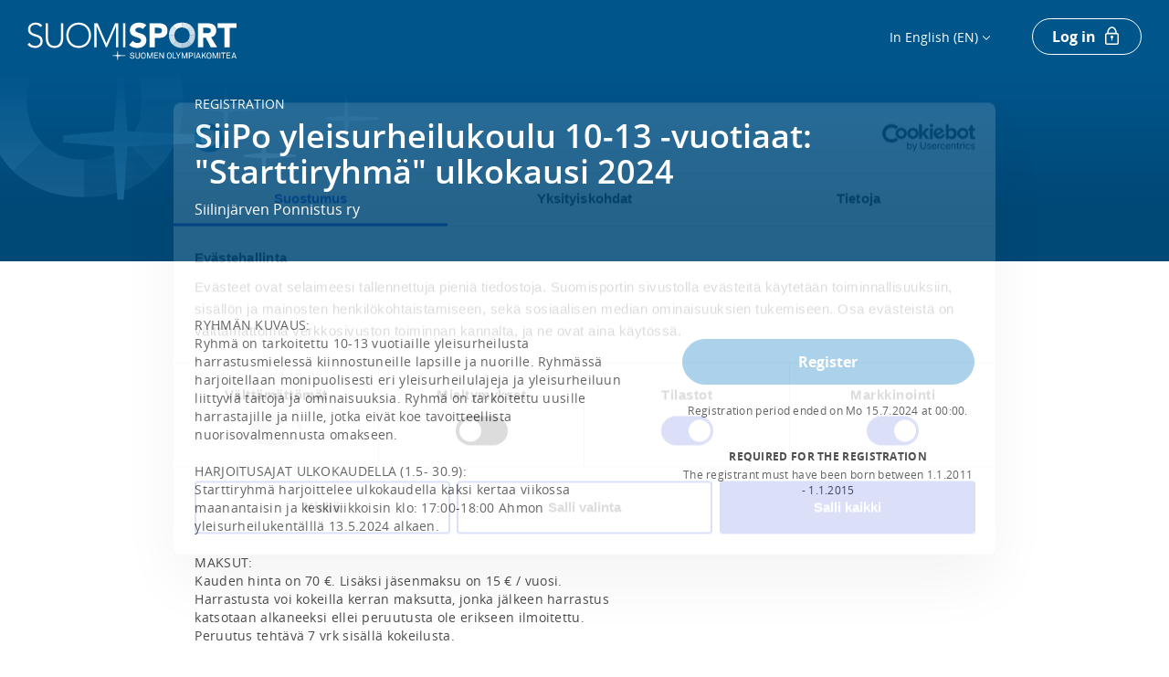

--- FILE ---
content_type: text/html
request_url: https://www.suomisport.fi/events/8e262204-3dcc-4f86-8f92-b3dcb2bd31c7
body_size: 946
content:
<!doctype html><html lang="fi" class="sicl-root" translate="no" class="notranslate"><head><meta charset="utf-8"><meta http-equiv="X-UA-Compatible" content="IE=edge,chrome=1"><meta name="viewport" content="width=device-width,initial-scale=1,maximum-scale=1,user-scalable=0"><meta name="theme-color" content="#00558B"><meta name="description" content="Suomisport - Kaikki urheilun palvelut yhdessä paikassa!"><meta name="application-name" content="Suomisport"><meta name="author" content="Vincit"><meta name="google" content="notranslate"/><meta property="og:image" content="/suomisport_preview.png"/><link rel="manifest" href="/manifest.json"/><title>Suomisport</title><link href="/static/css/4.96903e3d.chunk.css" rel="stylesheet"><link href="/static/css/main.b08e06d8.chunk.css" rel="stylesheet"></head><body><div id="app-container"></div><noscript><div class="no-js"><div class="well"><p>Selaimesi ei tue JavaScriptia tai olet poistanut JavaScript tuen käytöstä.</p><p>Tämän sivuston käyttäminen vaatii JavaScript tuen. Jos nykyinen selaimesi ei tue JavaScriptia, lataa jokin alla olevista selaimista.</p></div><div class="well"><p>Your browser does not support JavaScript or you have disabled JavaScript support.</p><p>This web-site requires JavaScript support. If your current browser doesn't support JavaScript please download some other browser from the links below.</p></div><ul class="list-unstyled well"><li><a href="http://www.google.com/chrome">Google Chrome</a></li><li><a href="http://www.apple.com/safari/">Safari</a></li><li><a href="http://www.mozilla.org/en-US/firefox/new/">Mozilla Firefox</a></li></ul></div></noscript><div class="wrapper"><div class="container"></div></div><footer class="footer"></footer><script src="/static/js/runtime-main.a5ce627d.js"></script><script src="/static/js/4.41cc1d5d.chunk.js"></script><script src="/static/js/main.dc050298.chunk.js"></script></body></html>

--- FILE ---
content_type: text/javascript
request_url: https://www.suomisport.fi/static/js/5.c9534d10.chunk.js
body_size: 11721
content:
(this["webpackJsonpsuomisport-core-frontend"]=this["webpackJsonpsuomisport-core-frontend"]||[]).push([[5],{2338:function(e){e.exports=JSON.parse('{"modal":{"close":"Close","start":"Start","next":"Next","skip":"Skip","done":"Done"},"icon":{"warn":"Note","organizationAdmin":"Administrator"},"navigation":{"buttons":{"mainMenu":"Main menu","menu":"Menu"},"public":{"login":"Log in"},"section":{"federationService":"Federation service","clubService":"Club service","systemAdminTools":"Administrator","selectedSubOrganization":"Selected suborganisation"},"sectionSelectionModal":{"title":"Select division","subTitle":"Select a division for information viewing","noPermissions":"No access rights to this content","passiveOrganization":"Passive \u2013 contact the sports federation if necessary","noSportsFederation":"No sports federation","insurancePurchasesOnly":"insurance purchases only","activityPrograms":"Club activity","notEnabled":"Functionality missing"},"clubMissingFunctionalityModal":{"title":"Your club is missing this functionality","text":"Please contact the Suomisport customer service <2>suomisport@olympiakomitea.fi</2> so that your club can gain access to the missing functionalities."},"items":{"OwnSuomisport":"My Suomisport","OwnSuomisport_SportsAccount":"Sport account","OwnSuomisport_Messages":"Messages","OwnSuomisport_Calendar":"Calendar","OwnSuomisport_Payments":"Payments","EditProfile":"Edit your information","AddDependant":"Add dependant","InstructedEvents":"Your instructed events","LogOut":"Log out","Club":"Club","Club_FrontPage":"Club\u2019s front page","Club_Management":"Administration","Club_Management_Members":"Members","Club_Management_MembershipClasses":"Member classes","Club_Management_Memberships":"Memberships","Club_Management_Fees":"Payments","Club_Management_Reports":"Reports","Club_Management_LicencedAthletes":"Licensed persons","Club_Management_GrantMerits":"Granting of merits","Club_Operations":"Activities","Club_Operations_Events":"Events","Club_Operations_GroupList":"Groups","Club_Operations_Messaging":"Communications","Club_Operations_BuyForMembers":"Purchasing for individual users","Club_Development":"Development","Club_Development_Tahtiseura":"T\xe4htiseura","Club_Development_FeedbackSurveys":"Feedback surveys","Club_Development_Oppimisareena":"Oppimisareena","Club_Development_OKMGrantService":"Archive \u2013 Olympic Committee grant applications","Club_Extra_CreateEvent":"Create event","SportsFederation":"Federation","SportsFederation_FrontPage":"Federation\u2019s front page","SportsFederation_Management":"Administration","SportsFederation_Management_Memberships":"Memberships","SportsFederation_Management_LicencedAthletes":"Users","SportsFederation_Management_Reports":"Reports","SportsFederation_Management_Accounting":"Financial administration","SportsFederation_Management_Merits":"Merits","SportsFederation_Management_GrantMerits":"Grant merits","SportsFederation_Operations":"Activities","SportsFederation_Operations_Licences":"Licences","SportsFederation_Operations_Insurances":"Insurance policies","SportsFederation_Operations_Events":"Events","SportsFederation_Operations_Buy":"To purchase","SportsFederation_Operations_Orders":"Orders","SportsFederation_Operations_ClubTransferTypes":"Club transfer types","SportsFederation_Operations_ClubTransferRequests":"Club transfer requests","Area":"Area","Area_FrontPage":"Region\u2019s front page","Area_Events":"Events","Area_Buy":"To purchase","Area_Reports":"Reports","Area_Netvisor":"Netvisor","Area_Accounting":"Financial administration","AreaAssociation":"Regional organisation","AreaAssociation_FrontPage":"Regional organisation\u2019s front page","Municipality":"Municipality","Municipality_FrontPage":"Municipality\u2019s front page","Municipality_Events":"Events","Association":"Association","Association_FrontPage":"Association\u2019s front page","Association_Events":"Events","SportEventSponsoringProject":"Project","SportEventSponsoringProject_FrontPage":"Project\u2019s front page","SportEventSponsoringProject_Events":"Events","SportEventSponsoringProject_AssociatedOrganizations":"Linked organisations","Core_Support":"Support and instructions","ClubService_Support":"Support and instructions","SystemAdminTools_Tools":"Main user tools","SystemAdminTools_InsuredPersons":"Insured users","SystemAdminTools_FindSportsFederations":"Find federations","SystemAdminTools_FindAreaAssociations":"Find regional organisations","SystemAdminTools_FindMasterClubs":"Find master clubs","SystemAdminTools_FindUsers":"Find users","InsuranceUser_InsuredPersons":"Insured users","OrphanClub":"Club","OrphanClub_FrontPage":"Federation\u2019s club page","OrphanClub_Management":"Administration","OrphanClub_Management_Memberships":"Memberships","OrphanClub_Management_LicencedAthletes":"Users","OrphanClub_Management_Reports":"Reports","OrphanClub_Management_Netvisor":"Netvisor","OrphanClub_Management_GrantMerits":"Grant merits","OrphanClub_Operations":"Activities","OrphanClub_Operations_Events":"Events","OrphanClub_Operations_Buy":"To purchase","OrphanClub_Operations_ShoppingCart":"Shopping cart","OrphanClub_Operations_Orders":"Orders","OrphanClub_Operations_GroupProducts":"Group products","OrphanClub_Operations_ClubTransferRequests":"Club transfer requests","GrantStatementGroup":"Grant statement group","GrantStatementGroup_FrontPage":"Grant statement group\u2019s front page","Ministry":"Ministry","Ministry_FrontPage":"Ministry\u2019s front page"}},"organizationPage":{"ORGANIZATION_COLLECTION-MASTER_CLUB":{"type":"Club","hasSports":"Club\u2019s sports","editOrganizationLink":"View details","organizationAdmins":"Administrators","noOrganizationAdmins":"Your club does not have an administrator","noOrganizationAdminsLink":"Read more about the administrator role","makeYourselfAnAdminLink":"Make yourself an administrator","viewOrganizationAllUsersLink":"View all club users","paymentSettingsLink":"Start using Suomisport","termApprovalInfo":"The club has not accepted the requisite documents","termApprovalLink":"Read more","childOrganizationLink":"Show divisions ({{childOrganizationCount}})","news":{"news1Header":"Updates","news1Label":"The Suomisport service and its features are under constant development. See the latest updates.","news1Link":"Read more","news2Header":"Support pages","news2Label":"The support pages feature instructions, support and function-specific instruction videos for using Suomisport.","news2Link":"Read more","news3Header":"Olympic Committee benefits for your club","news3Label":"The Finnish Olympic Committee can support your club with a variety of partner benefits and other services.","news3Link":"Read more"},"taskList":{"header":"Club\u2019s task list","adminUserMissingLabel":"Your club has no administrator","adminUserMissingSubLabel":"The administrator manages the club in the service","paymentSettingsMissingLabel":"Your club is missing some functionalities","paymentSettingsMissingSubLabel":"The administrator can enable functionalities","checkContactDetailsLabel":"Please check the club\u2019s contact information","addOrganizationImageLabel":"Add the club logo to the front page"},"childOrganizationsModal":{"title":"Club\u2019s divisions","subTitle":"Club **{{name}}** divisions ({{count}})"},"childOrganizationsList":{"belongsToFederation":"Belongs to federation {{name}}","doesNotBelongToFederation":"Division is not part of a federation","clubNameInFederation":"Club name under federation: {{name}}","childOrganizationSportsMissing":"Division\u2019s sport not specified","defaultListLinkText":"Go to the division\u2019s page"}},"SPORTS_FEDERATION":{"type":"Federation","hasSports":"Club sports","editOrganizationLink":"View details","organizationAdmins":"Administrators","viewOrganizationAllUsersLink":"View all federation users","paymentSettingsLink":"Add payment service information for the federation","childOrganizationLink":"Show clubs ({{childOrganizationCount}})"},"organization":{"okmModal":{"title":"The Olympic Committee\u2019s Grant Service is no longer being used","content1":"Suomisport stopped using the Olympic Committee\u2019s Grant Service in spring 2024. In the future, the service will serve as an archive for Olympic Committee grant applications, which you can use to view a club\u2019s previous club grant applications. New application periods will no longer be opened in the service.","content2":"Please note that the service will be fully closed in 2026, at which point the archived information will also be removed.","content3":"Follow the Olympic Committee\u2019s new application periods and methods.","content4":"Would you like to view the club\u2019s previous grant applications?","goToOkm":"Go to application archive","cancel":"Cancel"},"type":"Organisation","sportId":"Sports ID: {{sportId}}","belongsToFederation":"Sports federation","belongsToAreaAssociation":"Regional organisation","hasSports":"Organisation\u2019s sports","editOrganizationLink":"View details","organizationAdmins":"Administrators","noOrganizationAdmins":"Your organisation does not have an administrator","noOrganizationAdminsLink":"Read more about the administrator role","viewOrganizationAllUsersLink":"View all users","userJoinRequests":"Access right requests","organizationJoinRequests":"Joining requests","makeYourselfAnAdminLink":"Make yourself an administrator","paymentSettingsLink":"Start using Suomisport","childOrganizationLink":"View suborganisations ({{childOrganizationCount}})","addImage":"Add logo","editImage":"Edit logo","deleteImage":"Remove logo","news":{"news1Header":"Updates","news1Label":"The Suomisport service and its features are under constant development. See the latest updates.","news1Link":"Read more","news2Header":"Support pages","news2Label":"The support pages feature instructions, support and function-specific instruction videos for using Suomisport.","news2Link":"Read more","news3Header":"Olympic Committee benefits for your organisation","news3Label":"The Finnish Olympic Committee can support your organisation with a variety of partner benefits and other services.","news3Link":"Read more"},"taskList":{"header":"Organisation\u2019s task list","pendingMembershipRequestsLabel":"Pending membership requests","adminUserMissingLabel":"Your organisation has no administrator","adminUserMissingSubLabel":"The administrator can enable new services","paymentSettingsMissingLabel":"Make a payment service agreement","paymentSettingsMissingSubLabel":"The administrator can enable new services","checkContactDetailsLabel":"Check the organisation\u2019s contact information","addOrganizationImageLabel":"Add the organisation\u2019s logo to the front page","showAllTaskListItemsLabel":"Show all","hideAllTaskListItemsLabel":"Hide"},"childOrganizationsList":{"insurancePurchasesOnly":"insurance purchases only","activityPrograms":"Club activity","name":"Name: {{name}}"}},"navigation":{"title":{"Club_Management":"Administrative tools","Club_Operations":"Operational tools","Club_Development":"Development tools"},"subLabel":{"Club_Management_Members":"Member list \u2022 Member classes","Club_Management_MembershipClasses":"Member class details and management","Club_Management_Memberships":"Member classes \u2022 Membership products","Club_Management_Fees":"Season fees \u2022 Membership fees","Club_Management_Reports":"Reports on club activities","Club_Management_LicencedAthletes":"Club licenses/game passes and insurances","Club_Management_GrantMerits":"Grant merits to users","Club_Operations_Events":"Club events \u2022 Group events","Club_Operations_GroupList":"Group details and management","Club_Operations_Messaging":"Notifications to member classes and groups","Club_Operations_BuyForMembers":"Purchasing \u2022 Shopping cart \u2022 Orders","Club_Development_Tahtiseura":"Join the T\xe4htiseura service","Club_Development_FeedbackSurveys":"Proceed to commission feedback surveys","Club_Development_Oppimisareena":"Go to training courses","Club_Development_OKMGrantService":"Previous grant applications"}},"eventAd":{"title":"Sporttihaku is Finland\u2019s largest online shop of sports services","subtitle":"Create an event, publish it on Suomisport\u2019s Sporttihaku search [suomisport.fi/events](https://www.suomisport.fi/events) and reach everyone you need","button":"Create event"},"statisticsPlaceholder":"Here we are compiling key figures regarding your club\u2019s activities","olympicCommitteeBanner":{"olympicCommitteeName":"Finnish Olympic Committee","title":"News for sports clubs","text":"News, phenomena, stories, guidance, tips and help for club operations.","linkText":"Read more"},"helpBlockMiniHelp":"View instructions","helpBlockMiniSupport":"Send support request","clubServiceBoardingModal":{"TermApproval":{"title":"The club has not yet accepted the Suomisport documents","subTitle":"The club must accept the Suomisport service agreement, service description and the terms of use for organisation users in order to use the Suomisport Club Service functionalities.","subTitleForAdmin":"The club must accept the Suomisport service agreement, service description and the terms of use for organisation users in order to use the Suomisport Club Service functionalities.","readMoreLink":"Learn about the features","continueButton":"Accept documents","closeButton":"Later"},"PaymentBoarding":{"title":"Your club is missing some functionalities","subTitle":"Your club will gain access to all Suomisport functions by entering in a payment service agreement and accepting the Suomisport documents. Only your club\u2019s administrator can make the payment service agreement.<1/><1/>Contact your club\u2019s administrator or, if there is no administrator, contact our customer service <0/>.<1/><1/>You can use Suomisport to conveniently manage your club\u2019s payments, memberships, groups and teams, create and market events, and much more!","subTitleForAdmin":"Your club will gain access to all Suomisport functions by entering in a payment service agreement and accepting the Suomisport documents.<1/><1/>You can use Suomisport to conveniently manage your club\u2019s payments, memberships, groups and teams, create and market events, and much more!","subTitlePostScript":"","readMoreLink":"Learn about the features","showIntro":"Watch the presentation","bookRemotePresentationLink":"Book a presentation","continueButton":"Make a payment service agreement","closeButton":"Close","customerServiceLink":"with our customer service"}},"makeYourselfAnAdminModal":{"title":"Club\u2019s administrator privileges in the updated Suomisport service","subTitle":"Your club does not yet have an administrator in the updated Suomisport service. It is recommended for a club to have at least two administrators as some functionalities can only be managed by administrators.","terms":"Tasks, rights and responsibilities of the club\u2019s administrator:\\n\\n1. The administrator **manages the club\u2019s user rights**. The club administrator sends invitations to new club users and edits access rights and titles. Persons invited to become club users must have a Sports ID. The administrator is responsible for the removal of access rights.\\n1. The administrator must ensure that the **club\u2019s basic information** (e.g. the club\u2019s name and contact details) is up to date in the service.\\n1. The administrator must ensure that the club has a **policy for the processing of personal data** under its own data file and that the policy is available to service users.\\n1. Administrators leaving their duties must ensure that the **administrator privileges are transferred** to their successors.\\n\\nUse of the service is always considered to indicate that the club user in question accepts the terms of use and knows the purposes for which the information in the Suomisport service may be used.\\n\\nYou must accept the following terms to be made an administrator for the club:\\n","termsCheckbox1":"I have studied and accept the aforementioned duties, rights and responsibilities related to the club\u2019s administrator role.","termsCheckbox2":"I have studied and accept the Suomisport [terms of use]({{termsOfUseLink}}) and [data processing policy]({{dataProcessingPolicyLink}}).","termsWarning":"You must accept the terms and conditions to proceed.","submitButton":"Make me the club\u2019s administrator","closeButton":"Cancel"},"userUiRenewalInfoModal":{"title":"Suomisport is being updated!","info1":"Suomisport\u2019s visual appearance has changed and the content will also be revamped in the near future. Access your Sport account to view your details, membership information and earned merits. On the Sport account page you can also view your purchased licences and insurances and buy new ones.","info2":"If your club uses Suomisport, the Groups page also displays all of the club groups you have joined. The Calendar page lists your group\u2019s events, while the Payments page presents any membership-related payments charged to you or your dependant.\\n\\nIf you are an organisation user, you can access the organisation page through the top right menu.\\n"},"clubUiRenewalInfoModal":{"title":"Welcome to the new club front page!","info":"Suomisport Club Service is about to gain a diverse range of functionalities for day-to-day sporting activities&nbsp;\u2013 every digital tool a club could need in one place!\\n\\nClubs can use the service to manage groups and memberships, create and market club events and offerings, and much more. Suomisport Club Service also provides clubs with guidance on how to operate in accordance with the Data Protection Act and Associations Act.\\n\\nWatch the Club Service\u2019s presentation video or read more about the features of the service.\\n","watchIntroVideo":"Watch the presentation video","readAboutFeatures":"Read about features"}},"userPage":{"user":"Person","sportId":"Sports ID","email":"E-mail","phoneNumber":"Telephone number","dependants":"Dependents","guardians":"Guardians","removeGuardian":"Remove guardian","noContactInfo":"No contact information","infoNotSet":"Not set","editSelf":"Edit your information","edit":"Edit information","showAll":"Show all","addImage":"Add profile picture","editImage":"Edit profile picture","deleteImage":"Remove profile picture","accountLocked":"Account locked","dateDeceased":"Date of death"},"paymentInfo":{"Error":"There was an error in the processing of the payment service contract, please contact [Svea\u2019s customer service](mailto:info.payments@svea.fi)","Completed":"The payment service contract is in processing","InProgress":"Payment credentials are now being processed. The status will be updated later."},"messages":{"atTime":"at","back":"Back","messageImageAlt":"Message","messageFilters":{"filterMessages":"Filter messages","receivers":"Recipient","groups":"Group","noGroups":"No groups","membershipClasses":"Membership","noReceivers":"No recipients","noMembershipClasses":"No memberships"},"list":{"unread":"New message"},"noFilteredMessages":{"title":"Hmm...","content":"The filters did not return any messages"},"noMessages":{"Section":{"title":"Hmm...","content":"No sent messages"},"User":{"title":"No messages to display","content":"Once you have joined a club or belong to one of your club\u2019s groups, the messages sent to you will be shown here."}},"messageForm":{"help":"You can send a message to the selected member classes and/or groups. If you want, you can also notify the recipients about the received message by e-mail.","receiver":"Recipient","subject":"Subject","body":"Message","sendEmailNotification":"Notify the recipients about the received message by e-mail ","submit":"Send","cancel":"Cancel","validation":{"receiver":"At least one recipient is required for the message","subject":"A subject is required for the message","subjectMaxLength":"The maximum length of the message subject is 50 characters","body":"Body text is required for the message"},"receiverPicker":{"title":"Select recipient","subTitle":"You can select one or more member class and/or group as recipients.","inputPlaceholder":"Select","membershipClasses":"Member classes","allMembershipClasses":"All member classes","noMembershipClasses":"No member classes","selectAllMembershipClasses":"All member classes","groups":"Groups","allGroups":"All groups","noGroups":"No groups","selectAllGroups":"All groups","submit":"Save","cancel":"Cancel"}},"openMessage":{"showAll":"Show all","showLess":"Show less"}},"events":{"eventFilters":{"eventPurpose":"Event type","noEventPurpose":"No event type","filterEvents":"Limit events","dateRange":"Date range","municipality":"Municipality","noMunicipalities":"No municipalities","resetFilters":"Clear filters","upcomingEvents":"Under way / upcoming","pastEvents":"Past","customDateRange":"Custom date range"},"federationEventPurposes":{"EDUCATION":"Training","SPORTS":"Sports","ORGANIZATIONAL":"Organisation","PROMOTION":"Audience","OTHER":"Other hobby activity"},"calendar":{"nextMonth":"Next","previousMonth":"Previous","enrolledCount":"Registrations"},"forms":{"hasMissingFields":"Required details missing","open":"Open","close":"Close"}},"multipartModal":{"step":"Step {{step}}","skipToStep":"Go to step {{step}}"},"accounting":{"heroTitle":"Financial administration","configuration":{"heroTitle":"Deployment of financial administration","heading":"Select service provider","helpText":"Select the provider of the financial administration software your organisation uses in Suomisport","pickerAdditionalText":"Deploy or learn more"},"configurationStartPage":{"serviceProvider":{"Procountor":{"heading":"Is your organisation already using Procountor?","helpText":"If your organisation is already using Procountor, proceed to linking Suomisport and Procountor together. You will need an API key from Procountor to form the link.","proceedWithConnectingButtonText":"Yes, proceed to linking Suomisport and Procountor","goToWebPageButtonText":"The organisation is not yet using Procountor.","goToWebPageButtonSublabelText":"We will forward you to the Procountor website","contactRequestButtonText":"Contact request to Procountor","contactRequestButtonSublabelText":"Submit a contact request on Procountor\u2019s website"},"Netvisor":{"heading":"Is your organisation already using Netvisor?","helpText":"If your organisation is already using Netvisor, proceed to linking Suomisport and Procountor together. You will need a user ID and key from Netvisor to form the link.","proceedWithConnectingButtonText":"Yes, proceed to linking Suomisport and Netvisor","goToWebPageButtonText":"The organisation is not yet using Netvisor.","goToWebPageButtonSublabelText":"We will forward you to the Netvisor website","contactRequestButtonText":"Contact request to Netvisor","contactRequestButtonSublabelText":"Submit a contact request on Netvisor\u2019s website"}},"heroTitle":"Deployment of financial administration","proceedWithConnectingButtonSublabelText":"Proceed to forming a link"},"frontPage":{"serviceProvider":{"Procountor":{"helpText":"A Suomisport\u2013Procountor link has been created for your organisation. The organisation must specify the necessary posting information for each paid product.","helpText2":"Before activating document export, the organisation must specify an e-mail address for reporting error situations and a counter account for bookkeeping, and the start date of the documents must be specified in the financial administration settings. In addition, the posting of costs and supplements must be specified in the \u2018Costs and supplements\u2019 page. After specifying the settings and the posting of costs and supplements, the document export must be activated."}}},"linkingSettings":{"linkAccountFromSubmitButtonText":"Create link","linkAccountFormCancelButtonText":"Cancel","serviceProvider":{"Procountor":{"validation":{"missingApiKeyValidationErrorText":"API key required"},"helpTextAndLinkToInstructions":"Provide your organisation\u2019s Procountor API key and select \u2018Create link.\u2019 The API key can be used to create a link between Suomisport and Procountor, and to retrieve the organisation\u2019s information from Procountor. You can find your organisation\u2019s API key from the Procountor service. Read the more detailed instructions [here]({{helpPageLinkAddress}}).","fieldLabelApiKeyText":"API key","fieldLabelApiKeyHelpText":"Enter your organisation\u2019s Procountor API key in the field.","linkingSucceededHeading":"The Suomisport\u2013Procountor link has been created and the information has been retrieved!","linkingSucceededHelpText1":"The creation of the Suomisport\u2013Procountor link and the information retrieval were successful. Next, the organisation must determine the following posting information for each paid product:","linkingSucceededHelpText2":"Please note that document export to Procountor has not been started yet. To begin document export, the organisation must specify an e-mail address for reporting error situations, a counter account for bookkeeping and the start date of the documents in the financial administration settings. The document export must also be activated. You can add this information in the financial administration settings.","linkingSucceededRequiredSettingsSalesAccount":"Sales account for bookkeeping","linkingSucceededRequiredSettingsDimensions":"Dimensions"}},"headToAccountingFrontPageLinkText":"Go to financial administration front page","headToAccountingSettingsPageLinkText":"Go to financial administration settings"},"navigationTabs":{"FrontPage":"Financial administration front page","CostMapping":"Costs and supplements","Settings":"Settings"},"settings":{"settingsPageHeadingText":"Settings","settingsPageHelpText":"Provide an e-mail address for reporting error situations, a counter account for bookkeeping and the start date of the documents. Sections indicated with * are required.","apiKeyLabelText":"API key","apiKeyLabelHelpText":"The organisation\u2019s API key, which Suomisport uses to communicate with Procountor.","apiKeyPlaceholderText":"Enter API key","recipientEmailLabelText":"E-mail address","recipientEmailLabelHelpText":"Provide an e-mail address for notifications related to possible errors related to information transfer, for example. You can provide multiple e-mail addresses by separating them with a semicolon.","recipientEmailPlaceholderText":"Enter e-mail address","contraAccountLabelText":"Counter account for bookkeeping (balance account)","contraAccountLabelHelpText":"Select the contra account, i.e. balance account, to which you want to record the contra entry for the document costs and revenue entered through the integration. In practice, the account is the same balance account which is used to record the credit entry from Svea Payments.","contraAccountPlaceholderText":"Select account","exportStartDateLabelText":"Start date of document export","exportStartDateLabelHelpTextWithCreationDate":"Set start date beginning from which documents will be exported to Procountor. The exporting of documents cannot begin earlier than on the creation date of the Suomisport-Procountor connection (Connection created {{configurationCreatedOnDate}}). If the exporting process has already been started, the start date cannot be rolled back to a date earlier than any successful exports.\\n\\nPlease note that the document export function must be activated separately.","exportStartDateLabelHelpTextWithCreationAndExportDate":"Set start date beginning from which documents will be exported to Procountor. The exporting of documents cannot begin earlier than on the creation date of the Suomisport-Procountor connection (Connection created {{configurationCreatedOnDate}}). If the exporting process has already been started, the start date cannot be rolled back to a date earlier than any successful exports (latest successful export {{latestExportDate}}).\\n\\nPlease note that the document export function must be activated separately.","exportStartDatePlaceholderText":"dd.mm.yyyy","transferActiveLabelText":"Activate document export to Procountor","transferActiveLabelHelpText":"This enables the daily batch export of documents to Procountor.","transferActivePlaceholderText":"","transferActiveCheckboxLabelText":"Activated","saveSettingsButtonText":"Save","cancelButtonText":"Cancel","validation":{"missingRecipientEmailValidationErrorText":"E-mail address required","missingContraAccountValidationErrorText":"Counter account for bookkeeping required","missingExportStartDateValidationErrorText":"Start date of documents required","missingTransferActiveValidationErrorText":"Document activation data required","missingProductsConfiguredValidationErrorText":"Posting of costs and supplements missing","missingApiKeyValidationErrorText":"API key required","exportStartDate":{"procountor":"The exporting of documents cannot begin earlier than on the creation date of the Suomisport-Procountor connection or after the latest export."}},"procountor":{"activateTransferHeadingText":"Activate document export to Procountor","activateTransferHelpText":"This enables the daily batch export of documents to Procountor. Please note that before activating document export, the organisation must specify an e-mail address for reporting error situations and a counter account for bookkeeping, and the start date of the documents must be specified in the financial administration settings. In addition, the posting of costs and supplements must be specified in the \u2018Costs and supplements\u2019 page.","activateTransferButtonText":"Activate document export","deactivateTransferButtonText":"Deactivate document export","syncFromServiceProviderHeadingText":"Information update from Procountor successful","syncFromServiceProviderHelpText":"Update account and dimension information from Procountor.","syncFromServiceProviderButtonText":"Update information"},"transfer":{"activationFailed":"Document export activation failed","deactivationFailed":"Document export deactivation failed","failureReason":{"CONTRA_ACCOUNT_MISSING":"Counter account for bookkeeping not selected","EXPORT_START_DATE_MISSING":"Start date for document export not set","FEE_COST_MAPPINGS_MISSING":"The following lack the posting details for costs and surcharges:","PROCOUNTOR_API_KEY_MISSING":"API key missing","PRODUCT_COST_MAPPINGS_MISSING":"The following products lack posting details:","REPORT_RECIPIENT_EMAIL_MISSING":"E-mail address for error reporting not set","SETTLEMENT_COST_MAPPINGS_MISSING":"The information in the documents is deficient. Please contact Suomisport\u2019s customer support."},"productType":{"CLUB_TRANSFER":"Club transfers","GENERIC_PRODUCT":"Club service product","EVENT":"Events or their additional products","INSURANCE":"Insurance policies","LICENCE":"Licences"}}},"feeCostMapping":{"saveButtonText":"Save","cancelButtonText":"Cancel","headingText":"Posting of costs and supplements","helpText":"Define posting information for costs and supplements. At least the book account must be specified. Please note that the posting of costs and supplements must be specified before activating document export.","form":{"Procountor":{"accountingAccountDropDownPlaceholder":"Select account","emptyTable":"No eligible costs or supplements","columnHeading":{"paymentType":"Payment type","accountingAccount":"Book account","dimensions":"Dimensions"},"validation":{"missingAccountingAccountValidationErrorText":"Book account required"},"paymentTypes":{"PAYMENT_OPERATOR_COMMISSION":"Payment operator commissions","OLYMPIC_COMMITTEE_TRANSACTION_FEE":"Olympic Committee service fee","PLATFORM_OPERATOR_TRANSACTION_FEE":"Platform operator transaction fees","PAYMENT_METHOD_SURCHARGE":"Payment method surcharges"},"tooltips":{"PAYMENT_OPERATOR_COMMISSION":"The payment service provider\u2019s (Svea Payments) fee (dependent on the payment method), posted as an expense","OLYMPIC_COMMITTEE_TRANSACTION_FEE":"The Olympic Committee\u2019s share of the transaction fee, posted as an expense","PLATFORM_OPERATOR_TRANSACTION_FEE":"Suomisport service provider\u2019s share of the transaction fee, posted as an expense","PAYMENT_METHOD_SURCHARGE":"with a personal invoice \u20ac5, business invoice \u20ac10, posted as an income item"}}}}},"metabase":{"embedComponentHeading":"Report views","embedComponentSubHeading":"Please note! Read this first ","embedComponentLegalText":"The processor of personal data undertakes to observe data protection provisions and the controller\u2019s instructions during data processing. The processor may not process personal data for any purposes other than those for which it has either a legal basis and/or permission. For its part, the processor is responsible for the lawful collection, processing and use of the personal data to be processed and the accuracy of the data, and for the fulfilment of the processor\u2019s obligations under the data protection legislation. The processor may transfer personal data to other systems for processing, but the obligations described above apply to the processor regardless of whether it processes the personal data in Suomisport or some other system."},"clubIntroModal":{"headerAccessibilityLabel":"Screen capture of the menu","initialStep":{"header":"Dear {{name}},","paragraph":"welcome to your club\u2019s front page! We would like to briefly introduce you to the ways in which the versatile tools of Suomisport can facilitate your club\u2019s day-to-day sporting activities."},"management":{"header":"Tools for club management","members":{"title":"Member management","subtitle":"Compliant with the Associations Act and Data Protection Act \u2013 member list is always up to date","bullet1":"Create member classes","bullet2":"Invite, approve and remove members","bullet3":"Move members from one class to another","bullet4":"View all club members in the member list"},"payments":{"title":"Payments","subtitle":"Fast and automated money circulation \u2013 no need for invoicing","bullet1":"Create and manage season and membership fees","bullet2":"Monitor your payment situation in real time","bullet3":"Make a payment on behalf of a participant, if necessary"},"reports":{"title":"Reports","subtitle":"Diverse operations data for the club","bullet1":"Monitor club, group and payment reports","bullet2":"Download payment reports","bullet3":"Financial administration, Netvisor integration"},"licencedathlete":{"title":"Licensed persons","subtitle":"Persons who have purchased licenses and insurances","bullet1":"Determine your club\u2019s licensed and insured athletes","bullet2":"Create a document of the information"},"merits":{"title":"Merits","subtitle":"Federation\u2019s merit badges from the federation\u2019s merit list","bullet1":"Reward the achievement of new skill levels","bullet2":"Provide performance merits for courses and training events","bullet3":"Grant the federation\u2019s VIP and free cards"}},"operation":{"header":"Streamline club activities","events":{"title":"Club events","subtitle":"Sell and market the club\u2019s offering through event management","bullet1":"Create and manage individual events and event series","bullet2":"Public events appear in Suomisport\u2019s national event search.","bullet3":"Private events, such as courses, training events, camps and tournaments","bullet4":"Participation fees, additional products, discount codes","bullet5":"Participant restrictions, additional details of registered participants and participation records"},"groups":{"title":"Groups","subtitle":"Facilitate day-to-day sporting activities through group and team functions","bullet1":"Create teams and groups","bullet2":"Invite members and officials to participate or collect group registrations on the registration page","bullet3":"Add group events (practice sessions, competitions, tournaments)","bullet4":"Mark group event participations","bullet5":"Move people between groups/teams or remove people from groups"},"messages":{"title":"Communications","subtitle":"Up-to-date club messages","bullet1":"Write and send messages to one or more groups and/or member classes","bullet2":"Browse sent messages"},"purchases":{"title":"Purchasing","subtitle":"Service access on another\u2019s behalf","bullet1":"Purchase licenses and insurances for club members"}},"development":{"header":"Tools for a developing club","tahtiseura":{"title":"T\xe4htiseura","subtitle":"Quality programme for club activities \u2013 get on the T\xe4htiseura path","bullet1":"Analyse the activities based on various quality factors and identify your club\u2019s strengths","bullet2":"Tools for continuous development towards club success","bullet3":"Open to all clubs \u2013 do not hesitate to get involved!"},"tukihaku":{"title":"OKM\u2019s Grant Service","subtitle":"Apply for the club grant provided by the Ministry of Education and Culture","bullet1":"The application process is opened in the autumn of each year"}},"mobile":{"header":"Suomisport ensures that all services travel with you","mobile":{"title":"Mobile app","subtitle":"Manage the club\u2019s day-to-day sporting activities easily wherever you are","bullet1":"Create group events","bullet2":"Edit event information","bullet3":"Collect payments from groups","bullet4":"Mark participations","bullet5":"Send communications to groups"},"endNote":"A single app for parents and guardians of children involved in sports as well as athletes and coaches to use anywhere!"},"postIntroBoardingModal":{"title":"Get your club on the path towards smoother day-to-day sporting activities!","content1":"As the club\u2019s administrator, you can enable the new Suomisport functionalities by activating a digital payment service agreement. The activation is free of charge.","content2":"Clubs can use the service to manage memberships, groups and teams, create and market club events and offerings, and much more!","contentNoAdmin1":"Your club can activate new functionalities by activating a digital payment service agreement. The payment service agreement can only be activated by your club\u2019s appointed **administrator**. The activation is free of charge.","contentNoAdmin2":"Contact your club\u2019s administrator or, if there is no administrator, contact our customer service using the [contact form](https://suomisport.freshdesk.com/fi/support/tickets/new).","postContent":"Join the growing number of 1,600+ clubs in forging a path towards smoother day-to-day sporting activities!","readMoreLink":"Read more on our website","bookRemotePresentationLink":"Book a presentation","showIntroModalAgain":"Rewatch the presentation","beginBoarding":"Enable new functionalities"}},"productCard":{"goToPurchases":"Proceed to purchase","showArchived":"Show archived","showDetails":"Show details","showMore":"Show more","showPurchase":"Show purchase information","downloadReceiptPdf":"Download receipt (PDF)","archive":"Archive","description":"Description","details":"Additional information","validityPeriod":"Validity period","sport":"Sport","club":"Club","buyerDetails":"Added for you by","licenceClubTransferInformation":"Club information for the licence","updatedBy":"Updated by","updatedByExternalParty":"Updated by an external service","pendingPayment":{"title":"Payment pending confirmation","description":"Suomisport is yet to receive confirmation of successful payment from the payment processor. This may be due to the payment being interrupted during the process."},"processClubTransfer":"Process club transfer","byProductType":{"Membership":{"title":"Memberships","details":"Additional information about membership","description":"Membership","noItems":"No memberships to display"},"Licence":{"title":"Licences","details":"Additional licence information","noItems":"No licences to display"},"Insurance":{"title":"Insurance policies","details":"Additional insurance information","noItems":"No insurances to display.","insuranceInfo":"Insurance information","insuranceDescription":"Product description","termsAndConditions":"Insurance terms","privacyPolicy":"Description of file","productInformationDocument":"Product information document"},"Merit":{"title":"Merits","details":"Merit card details","noItems":"No merits to display","granterName":"Merit granted by","grantedOnDate":"Granted on {{date}}","Card":"Cards","Competition":"Achievements","Perpetual":"Valid until further notice","FixedDate":"Valid until {{date}}","FixedDuration":"Valid {{months}} months from granting"}}},"mobileAppAd":{"googleLegalAttribution":"Google Play and the Google Play logo are trademarks of Google LLC.","downloadBadge":{"googlePlayStoreAlternateText":"Download the Suomisport app from Google Play Store.","appleAppStoreAlternateText":"Download the Suomisport app from Apple App Store."},"modal":{"mainTitle":"Make your day-to-day sporting activities easier!","mainText":"Did you know that you can use the Suomisport app to view your purchased licences and insurances, dependant details, events and much more.","callToAction":"Download the free app","subtitle":"Is your club already in Suomisport?","subtext":"If your club is using Suomisport, the app also features your groups, memberships, club messages, events and payments \u2013 all in one place!"},"modalFooter":{"callToAction":"Make your day-to-day sporting activities easier by downloading the free Suomisport app from your app marketplace! ","imageAltText":"Pictured is a satisfied Suomisport user using the mobile app to view profile details."}},"createMembershipSuccessModal":{"title":"Group successfully joined!","info":"You can find the group\u2019s details in your Sport account."},"clubServiceUtilizationModal":{"title":"Dear {{firstName}},","showPreview":"Watch the presentation","noPaymentServiceAgreement":{"subTitle":"Get your club using Suomisport!","text":"Did you know that you could handle all of your club\u2019s affairs in one place through Suomisport? Activate the free payment service agreement to gain access to all Suomisport services. \\n\\nWe are here for you! \\nBook a presentation \u2013 we can work together to see how your club can benefit from Suomisport.","actionButton":"Book a remote presentation"},"paymentServiceAgreement":{"subTitle":"Did you know that your club has activated the Suomisport service?","text":"Your club has activated a Suomisport payment service agreement, which means that all Suomisport services are now available to you. \\n\\nWe are here for you! \\nBook a free advisory appointment \u2013 we can work together to see how our club can benefit from Suomisport.","actionButton":"Book an advisory appointment"}}}')}}]);